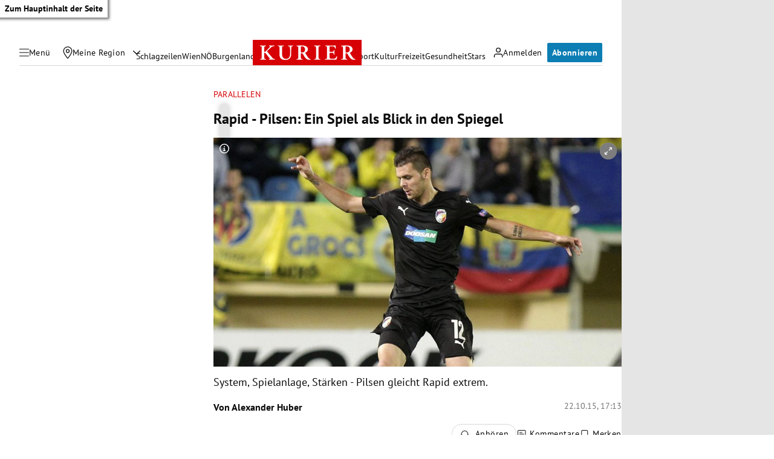

--- FILE ---
content_type: application/javascript; charset=utf-8
request_url: https://fundingchoicesmessages.google.com/f/AGSKWxXbaR5qo6fQSoerzy57QCH5KIyRkSzntbSHqohUw2OlTeTaIIv1ApKk3xMbknDgd6o1pa-A1J0xnUJlD58-TVIyAhFc4vNGOCswppTovMRZgMgk49rViqXN2NS4A7VUL5q-CgS-aZPLhlgxbSxXAn4KN7yFLJL9km1xpqikas7brlb3ztcJDPrd8k8k/_/adviewer./localads./Disable%2BAdblock./contentadxxl..show_ad_
body_size: -1290
content:
window['a6180731-9bb7-467c-a6dd-9ec24e9fde90'] = true;

--- FILE ---
content_type: application/javascript; charset=utf-8
request_url: https://fundingchoicesmessages.google.com/f/AGSKWxWCS3UNDWstOqbIx2FgJ_M0Cmnsrows6i8ugakv5LmFf6EBlvZYj9wDuqHYcAtK44g37fGlS8scPBneoLwCXc2LVGIn6CzaSatZKe-F7ebDsFuRENsShbaeHSaxSbqHJFUeoBZjqA==?fccs=W251bGwsbnVsbCxudWxsLG51bGwsbnVsbCxudWxsLFsxNzY4MzYwMzMwLDM5NTAwMDAwMF0sbnVsbCxudWxsLG51bGwsW251bGwsWzcsNl0sbnVsbCxudWxsLG51bGwsbnVsbCxudWxsLG51bGwsbnVsbCxudWxsLG51bGwsMV0sImh0dHBzOi8va3VyaWVyLmF0L3Nwb3J0L2Z1c3NiYWxsL3Zvci1ldXJvcGEtbGVhZ3VlLWR1ZWxsLXJhcGlkLXBpbHNlbi1laW4tc3BpZWwtYWxzLWJsaWNrLWluLWRlbi1zcGllZ2VsLzE1OS45NjguNzI4IixudWxsLFtbOCwiR1AyYWpaWFFBZ2MiXSxbOSwiZW4tVVMiXSxbMTYsIlsxLDEsMV0iXSxbMTksIjIiXSxbMTcsIlswXSJdLFsyNCwiIl0sWzI5LCJmYWxzZSJdXV0
body_size: 114
content:
if (typeof __googlefc.fcKernelManager.run === 'function') {"use strict";this.default_ContributorServingResponseClientJs=this.default_ContributorServingResponseClientJs||{};(function(_){var window=this;
try{
var np=function(a){this.A=_.t(a)};_.u(np,_.J);var op=function(a){this.A=_.t(a)};_.u(op,_.J);op.prototype.getWhitelistStatus=function(){return _.F(this,2)};var pp=function(a){this.A=_.t(a)};_.u(pp,_.J);var qp=_.Zc(pp),rp=function(a,b,c){this.B=a;this.j=_.A(b,np,1);this.l=_.A(b,_.Nk,3);this.F=_.A(b,op,4);a=this.B.location.hostname;this.D=_.Dg(this.j,2)&&_.O(this.j,2)!==""?_.O(this.j,2):a;a=new _.Og(_.Ok(this.l));this.C=new _.bh(_.q.document,this.D,a);this.console=null;this.o=new _.jp(this.B,c,a)};
rp.prototype.run=function(){if(_.O(this.j,3)){var a=this.C,b=_.O(this.j,3),c=_.dh(a),d=new _.Ug;b=_.fg(d,1,b);c=_.C(c,1,b);_.hh(a,c)}else _.eh(this.C,"FCNEC");_.lp(this.o,_.A(this.l,_.Ae,1),this.l.getDefaultConsentRevocationText(),this.l.getDefaultConsentRevocationCloseText(),this.l.getDefaultConsentRevocationAttestationText(),this.D);_.mp(this.o,_.F(this.F,1),this.F.getWhitelistStatus());var e;a=(e=this.B.googlefc)==null?void 0:e.__executeManualDeployment;a!==void 0&&typeof a==="function"&&_.Qo(this.o.G,
"manualDeploymentApi")};var sp=function(){};sp.prototype.run=function(a,b,c){var d;return _.v(function(e){d=qp(b);(new rp(a,d,c)).run();return e.return({})})};_.Rk(7,new sp);
}catch(e){_._DumpException(e)}
}).call(this,this.default_ContributorServingResponseClientJs);
// Google Inc.

//# sourceURL=/_/mss/boq-content-ads-contributor/_/js/k=boq-content-ads-contributor.ContributorServingResponseClientJs.en_US.GP2ajZXQAgc.es5.O/d=1/exm=ad_blocking_detection_executable,kernel_loader,loader_js_executable/ed=1/rs=AJlcJMwxu1KDYCo_MT4gCPaAdBlhVAdLlg/m=cookie_refresh_executable
__googlefc.fcKernelManager.run('\x5b\x5b\x5b7,\x22\x5b\x5bnull,\\\x22kurier.at\\\x22,\\\x22AKsRol9_KEaVTvffdnh_OkOgBFXKfJA2irbJ1yfyjSPaR6QIVfXQTTifbfOMOLZkkghtTcRCGxMqMQER7Tzlj7OTnXL4cZ_sSixp8OKoPWDoAFOTPuz5Xk_JCHRWTzR3y7GXYy6MdYJz0Fc4YecKu68xAn-q_Q6Yug\\\\u003d\\\\u003d\\\x22\x5d,null,\x5b\x5bnull,null,null,\\\x22https:\/\/fundingchoicesmessages.google.com\/f\/AGSKWxXEZqhiEKNPwjFCIfcQdB1AuS7xdFR5v5X9RfukHwR85nKdUJcAl6k2OpOuQIDv-uq31hf9s_9ww2yU7oxwoxk8l7hrk9iPhf01-ivZq1rWDixGoKhR9N6HCO1Ts96COTMCU0R1FQ\\\\u003d\\\\u003d\\\x22\x5d,null,null,\x5bnull,null,null,\\\x22https:\/\/fundingchoicesmessages.google.com\/el\/AGSKWxXiKt5UGPWstOUXqI8H_k9BKYRgNyTRv5pHXFKClQfbUrZV193Eb8JgO_Xt1yte9UmHTbCbhAm2NCGv5kGh9oC0XJP_4UCW0xNFO46Hb3NFQG5iH3IzYGsOtTZ1DHqECmMp-W98Kw\\\\u003d\\\\u003d\\\x22\x5d,null,\x5bnull,\x5b7,6\x5d,null,null,null,null,null,null,null,null,null,1\x5d\x5d,\x5b3,1\x5d\x5d\x22\x5d\x5d,\x5bnull,null,null,\x22https:\/\/fundingchoicesmessages.google.com\/f\/AGSKWxWg5dYOue8-DNTrmBeks30X8gMEgRxBrYPfMuqFLcl7Njj3cBVQhulagugjXGEYzQW32KHeAkYej8gGBBnQPoEccpoaXlb6KccSGsoo346dI2OOoJ6CXNZ19GOtLWF3sU8WXqKlyg\\u003d\\u003d\x22\x5d\x5d');}